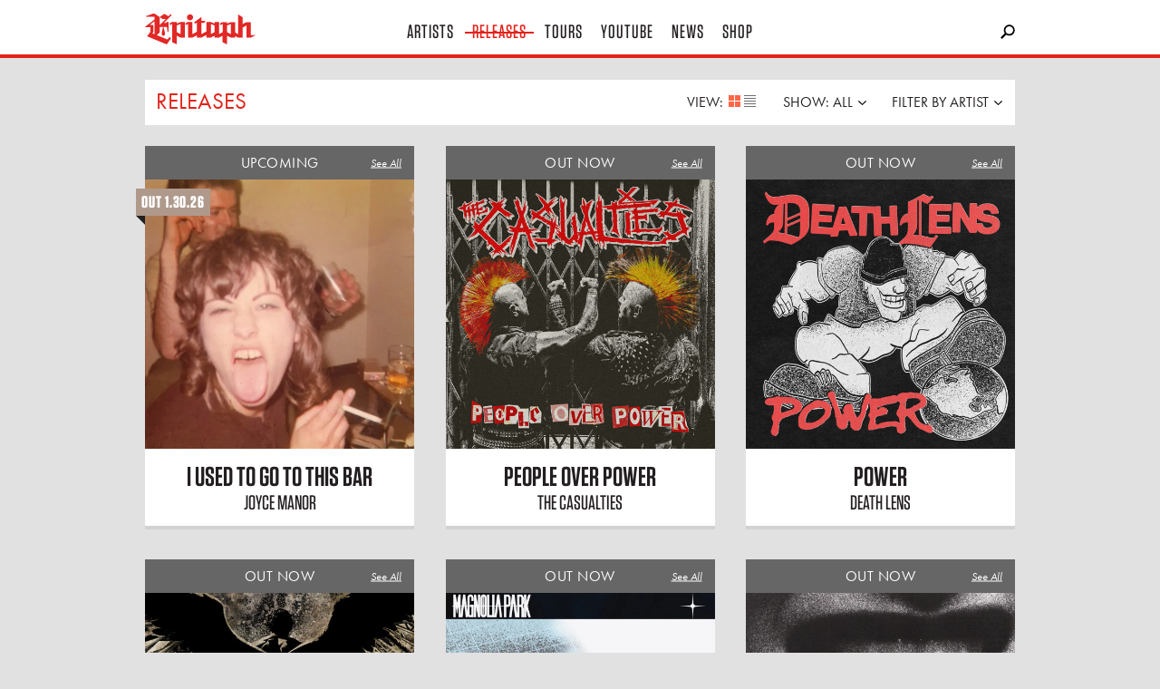

--- FILE ---
content_type: text/html; charset=utf-8
request_url: https://www.epitaph.com/releases?artist=362&when=1981
body_size: 12109
content:



<!DOCTYPE html>
<!--[if lt IE 7 ]> <html class="ie ie6 no-js" lang="en"> <![endif]-->
<!--[if IE 7 ]>    <html class="ie ie7 no-js" lang="en"> <![endif]-->
<!--[if IE 8 ]>    <html class="ie ie8 no-js" lang="en"> <![endif]-->
<!--[if IE 9 ]>    <html class="ie ie9 no-js" lang="en"> <![endif]-->
<!--[if gt IE 9]><!--><html class="no-js" lang="en"><!--<![endif]-->
  <head>
    <meta http-equiv="X-UA-Compatible" content="IE=edge">
    <meta charset="utf-8">
    <meta name="viewport" content="width=device-width,initial-scale=1.0,minimum-scale=1.0,maximum-scale=1.0,user-scalable=no">
    <title>Releases | Epitaph Records</title>
    <meta name="description" content="Full catalog of all Epitaph albums">
    <meta name="author" content="Epitaph Records">
    <meta name="google-site-verification" content="fZanh5dniF9nuBYo7e-8CcGTOFcgYVwk0IKePJgwgic">
    
    <meta property="fb:app_id" content="100512978669">
    <meta property="og:site_name" content="Epitaph Records">
    <meta property="og:type" content="article">
    <meta property="og:title" content="Releases">
    <meta property="og:description" content="Full catalog of all Epitaph albums">
    <meta property="og:url" content="/releases">
    
    <meta property="og:image" content="/static/images/logo-open-graph.a2d3543bb976.png"><!-- Recommended: 1200x630 -->
    

    
  
    <link rel="icon" href="/static/images/favicon.c7d5c2c10169.png">
    <link rel="shortcut icon" href="/static/images/favicon.c7d5c2c10169.png">
    <link rel="apple-touch-icon" href="/static/images/icon-60x60.f0d30c7fc093.png">
    <link rel="apple-touch-icon" sizes="76x76" href="/static/images/icon-76x76.55c907271231.png">
    <link rel="apple-touch-icon" sizes="120x120" href="/static/images/icon-120x120.530348a27a52.png">
    <link rel="apple-touch-icon" sizes="152x152" href="/static/images/icon-152x152.1673daf8fc85.png">

    <script type="text/javascript" src="//use.typekit.net/ebw7gwc.js"></script>
    <script type="text/javascript">try{Typekit.load();}catch(e){}</script>
    
    <link rel="stylesheet" type="text/css" href="//cloud.typography.com/7292272/6958612/css/fonts.css" />
    
    <link rel="stylesheet" href="/static/build/epitaph.b54e0a65ea8b.css">

    <!-- <script src="/static/build/modernizr.d5ecffd16a79.js"></script> -->
    <!--[if IE]>
        <script src="https://polyfill.io/v3/polyfill.min.js"></script>
    <!-->

    <script type="text/javascript">
      window.epitaphProxyData = {
        'STATIC_URL': '/static/',
        'ALGOLIA_API_KEY_SEARCH': '9f53f04364a8557394c126dbec6a516f',
        'ALGOLIA_APPLICATION_ID': '7PVRRTFUCV',
        'urls': {
          'apiMailingList': "/api/v1/epitaph/mailing-list/"
        }
      };

    </script>

    <!-- SET DEFAULT GOOGLE CONSENT TO DENY -->
    <script>
      window.dataLayer = window.dataLayer ||[];
      function gtag(){dataLayer.push(arguments);}
      gtag('consent','default',{'ad_storage':'denied', 'analytics_storage':'denied', 'ad_user_data':'denied', 'ad_personalization':'denied', 'personalization_storage':'denied',
        'functionality_storage':'granted', 'security_storage':'granted', 'wait_for_update': 500
      });
      gtag("set", "ads_data_redaction", true);
    </script>

    <!-- Osano Consent Tracking -->
    <script src="https://cmp.osano.com/169srqSz9NIkICa0/f9f5fa77-36f7-45a9-a367-2732ef00fbae/osano.js"></script>

    <!-- Google Tag Manager -->
    <script>(function(w,d,s,l,i){w[l]=w[l]||[];w[l].push({'gtm.start':
    new Date().getTime(),event:'gtm.js'});var f=d.getElementsByTagName(s)[0],
    j=d.createElement(s),dl=l!='dataLayer'?'&l='+l:'';j.async=true;j.src=
    'https://www.googletagmanager.com/gtm.js?id='+i+dl;f.parentNode.insertBefore(j,f);
    })(window,document,'script','dataLayer','GTM-NLP3R5G');</script>
    <!-- End Google Tag Manager -->
    
  </head>
  <body class="page-releases">
    <div class="header js-sticky-header">
      <div class="_header-wrapper">
        <div class="_header-content">
          <a href="/" class="_logo"><span>Epitaph</span></a>

          <div class="nav -desktop">
            <a href="/artists" class="_item -artists">&nbsp;&nbsp;Artists&nbsp;&nbsp;</a>
            <a href="/releases" class="_item -releases">&nbsp;&nbsp;Releases&nbsp;&nbsp;</a>
            <a href="/tours" class="_item -tours">&nbsp;&nbsp;Tours&nbsp;&nbsp;</a>
            <a href="https://www.youtube.com/epitaph" target="_blank" class="_item -youtube">&nbsp;&nbsp;YouTube&nbsp;&nbsp;</a>
            <a href="/news" class="_item -news">&nbsp;&nbsp;News&nbsp;&nbsp;</a>
            <a href="https://epitaph.ffm.to/store" target="_blank" class="_item -store">&nbsp;&nbsp;Shop&nbsp;&nbsp;</a>
          </div>

          <div class="search elder js-search-input">
            <form action="/search/" method="get">
              <input type="submit" value="">
              <input type="text" name="q" id="epitaph-search" class="_input">
            </form>
          </div>

          <div id="searchBox" class="algolia-search"></div>

          <div class="mobile-top-ui">
            <a href="" class="hamburger js-toggle-mobile-nav">Hamburger</a>
          </div>
        </div>
      </div>

      <div class="drawer -artist-submenu">
        <div class="_drawer-content">
          <div class="container">
            <ul class="_col">

  <li class="_item"><a href="/artists/a-day-to-remember">A Day To Remember</a></li>

  <li class="_item"><a href="/artists/adult-mom">Adult Mom</a></li>

  <li class="_item"><a href="/artists/alkaline-trio">Alkaline Trio</a></li>

  <li class="_item"><a href="/artists/architects">Architects</a></li>

  <li class="_item"><a href="/artists/bad-religion">Bad Religion</a></li>

  <li class="_item"><a href="/artists/bad-suns">Bad Suns</a></li>

  <li class="_item"><a href="/artists/bring-me-the-horizon">Bring Me The Horizon</a></li>

  <li class="_item"><a href="/artists/Converge">Converge</a></li>

  <li class="_item"><a href="/artists/death-lens">Death Lens</a></li>

  <li class="_item"><a href="/artists/descendents">Descendents</a></li>

  <li class="_item"><a href="/artists/dolo-tonight">Dolo Tonight</a></li>

  <li class="_item"><a href="/artists/doom-regulator">DOOM REGULATOR</a></li>

  <li class="_item"><a href="/artists/drain">DRAIN</a></li>

  <li class="_item"><a href="/artists/dropkick-murphys">Dropkick Murphys</a></li>

  <li class="_item"><a href="/artists/every-time-i-die">Every Time I Die</a></li>

  <li class="_item"><a href="/artists/fake-names">Fake Names</a></li>

</ul> 

<ul class="_col">

  <li class="_item"><a href="/artists/falling-in-reverse">Falling In Reverse</a></li>

  <li class="_item"><a href="/artists/grade-2">Grade 2</a></li>

  <li class="_item"><a href="/artists/greer">Greer</a></li>

  <li class="_item"><a href="/artists/guccihighwaters">guccihighwaters</a></li>

  <li class="_item"><a href="/artists/hunny">HUNNY</a></li>

  <li class="_item"><a href="/artists/jakobs-castle">Jakobs Castle</a></li>

  <li class="_item"><a href="/artists/joyce-manor">Joyce Manor</a></li>

  <li class="_item"><a href="/artists/la-dispute">La Dispute</a></li>

  <li class="_item"><a href="/artists/late-night-drive-home">late night drive home</a></li>

  <li class="_item"><a href="/artists/magnolia-park">Magnolia Park</a></li>

  <li class="_item"><a href="/artists/mamalarky">Mamalarky</a></li>

  <li class="_item"><a href="/artists/mannequin-pussy">Mannequin Pussy</a></li>

  <li class="_item"><a href="/artists/millencolin">Millencolin</a></li>

  <li class="_item"><a href="/artists/motion-city-soundtrack">Motion City Soundtrack</a></li>

  <li class="_item"><a href="/artists/nascar-aloe">Nascar Aloe</a></li>

  <li class="_item"><a href="/artists/nevertel">Nevertel</a></li>

</ul> 

<ul class="_col">

  <li class="_item"><a href="/artists/parkway-drive">Parkway Drive</a></li>

  <li class="_item"><a href="/artists/pennywise">Pennywise</a></li>

  <li class="_item"><a href="/artists/pianos-become-the-teeth">Pianos Become The Teeth</a></li>

  <li class="_item"><a href="/artists/pool-kids">Pool Kids</a></li>

  <li class="_item"><a href="/artists/poptropicaslutz">poptropicaslutz!</a></li>

  <li class="_item"><a href="/artists/propagandhi">Propagandhi</a></li>

  <li class="_item"><a href="/artists/quicksand">Quicksand</a></li>

  <li class="_item"><a href="/artists/rancid">Rancid</a></li>

  <li class="_item"><a href="/artists/rat-boy">RAT BOY</a></li>

  <li class="_item"><a href="/artists/refused">Refused</a></li>

  <li class="_item"><a href="/artists/remo-drive">Remo Drive</a></li>

  <li class="_item"><a href="/artists/roe-kapara">Roe Kapara</a></li>

  <li class="_item"><a href="/artists/royale-lynn">Royale Lynn</a></li>

  <li class="_item"><a href="/artists/sleep-theory">Sleep Theory</a></li>

  <li class="_item"><a href="/artists/social-distortion">Social Distortion</a></li>

  <li class="_item"><a href="/artists/soul-glo">Soul Glo</a></li>

</ul> 

<ul class="_col">

  <li class="_item"><a href="/artists/split-chain">Split Chain</a></li>

  <li class="_item"><a href="/artists/teenage-wrist">Teenage Wrist</a></li>

  <li class="_item"><a href="/artists/the-blood-brothers">The Blood Brothers</a></li>

  <li class="_item"><a href="/artists/the-bobby-lees">The Bobby Lees</a></li>

  <li class="_item"><a href="/artists/the-calamatix">The Calamatix</a></li>

  <li class="_item"><a href="/artists/the-casualties">The Casualties</a></li>

  <li class="_item"><a href="/artists/the-ghost-inside">The Ghost Inside</a></li>

  <li class="_item"><a href="/artists/the-interrupters">The Interrupters</a></li>

  <li class="_item"><a href="/artists/the-lawrence-arms">The Lawrence Arms</a></li>

  <li class="_item"><a href="/artists/the-linda-lindas">The Linda Lindas</a></li>

  <li class="_item"><a href="/artists/the-menzingers">The Menzingers</a></li>

  <li class="_item"><a href="/artists/the-offspring">The Offspring</a></li>

  <li class="_item"><a href="/artists/the-world-is-a-beautiful-place-i-am-no-longer-afra">The World is a Beautiful Place &amp; I am No Longer Afraid to Die</a></li>

  <li class="_item"><a href="/artists/thrice">Thrice</a></li>

  <li class="_item"><a href="/artists/too-close-to-touch">Too Close To Touch</a></li>

  <li class="_item"><a href="/artists/the-weakerthans">The Weakerthans</a></li>

  <li class="_item"><a href="/artists" class="all-button">See All Artists</a></li> 
</ul> 
          </div>
        </div>
      </div>

      <div class="drawer -search" id="quick-search-container">
        <div class="_drawer-content">
          <div id="quick-search-results" class="container">
          
            <div class="_col">
              <h6 class="_header">News</h6>
              <div class="news-quick-results"></div>
            </div>

            <div class="_col">
              <h6 class="_header">Videos</h6>
              <div class="video-quick-results"></div>
            </div>

            <div class="_col">
              <h6 class="_header">Releases</h6>
              <div class="release-quick-results"></div>
            </div>

            <div class="_col">
              <h6 class="_header">Artists</h6>
              <div class="artist-quick-results"></div>
            </div>

            <div class="_col">
              <h6 class="_header">Top Hits</h6>
              <div class="topHits-quick-results"></div>
            </div>
          </div>
        </div>
        <div id="quick-search-stats" class="container">
        </div>        
      </div>

      <div class="drawer -search js-search-results"></div>
      <div class="searchstats -search js-search-stats"></div>
    </div>

    <div class="nav -mobile">
      <a href="/artists" class="_item -artists">&nbsp;&nbsp;Artists&nbsp;&nbsp;</a>
      <a href="/releases" class="_item -releases">&nbsp;&nbsp;Releases&nbsp;&nbsp;</a>
      <a href="/tours" class="_item -tours">&nbsp;&nbsp;Tours&nbsp;&nbsp;</a>
      <a href="https://www.youtube.com/epitaph" target="_blank" class="_item -youtube">&nbsp;&nbsp;YouTube&nbsp;&nbsp;</a>
      <a href="/news" class="_item -news">&nbsp;&nbsp;News&nbsp;&nbsp;</a>
      <a href="https://epitaph.ffm.to/store" target="_blank" class="_item -store">&nbsp;&nbsp;Shop&nbsp;&nbsp;</a>
    </div>

    

    
    <div class="layout-box-grid  layout-releases-grid">
      <header class="page-headline">
        <div class="_page-headline-inner">
          <h1 class="_page-head">Releases</h1>
          <div class="_menus">
            <menu class="_menu -view">
              <h3 class="_menu-header">View:</h3>
              <ul>
                <li><a href="/releases?view=grid" title="Grid" class="on"><span class="icon -grid">Grid</span></a></li>
                <li><a href="/releases?view=list" title="List"><span class="icon -list">List</span></a></li>
              </ul>
            </menu>

            <menu class="_menu -drop">
              <a href="#" class="_menu-header">Show: <span class="_menu-selection">All</span> <span class="icon -pull-down"></span></a>
              <ul class="_menu-options _filter-list">
                
                <li><a href="/releases" class="-selected">All</a></li>
                
                <li><a href="/releases?when=Upcoming">Upcoming</a></li>
                
                <li><a href="/releases?when=New">New</a></li>
                
                <li><a href="/releases?when=2026">2026</a></li>
                
                <li><a href="/releases?when=2025">2025</a></li>
                
                <li><a href="/releases?when=2024">2024</a></li>
                
                <li><a href="/releases?when=2023">2023</a></li>
                
                <li><a href="/releases?when=2022">2022</a></li>
                
                <li><a href="/releases?when=2021">2021</a></li>
                
                <li><a href="/releases?when=2020">2020</a></li>
                
                <li><a href="/releases?when=2019">2019</a></li>
                
                <li><a href="/releases?when=2018">2018</a></li>
                
                <li><a href="/releases?when=2017">2017</a></li>
                
                <li><a href="/releases?when=2016">2016</a></li>
                
                <li><a href="/releases?when=2015">2015</a></li>
                
                <li><a href="/releases?when=2014">2014</a></li>
                
                <li><a href="/releases?when=2013">2013</a></li>
                
                <li><a href="/releases?when=2012">2012</a></li>
                
                <li><a href="/releases?when=2011">2011</a></li>
                
                <li><a href="/releases?when=2010">2010</a></li>
                
                <li><a href="/releases?when=2009">2009</a></li>
                
                <li><a href="/releases?when=2008">2008</a></li>
                
                <li><a href="/releases?when=2007">2007</a></li>
                
                <li><a href="/releases?when=2006">2006</a></li>
                
                <li><a href="/releases?when=2005">2005</a></li>
                
                <li><a href="/releases?when=2004">2004</a></li>
                
                <li><a href="/releases?when=2003">2003</a></li>
                
                <li><a href="/releases?when=2002">2002</a></li>
                
                <li><a href="/releases?when=2001">2001</a></li>
                
                <li><a href="/releases?when=2000">2000</a></li>
                
                <li><a href="/releases?when=1999">1999</a></li>
                
                <li><a href="/releases?when=1998">1998</a></li>
                
                <li><a href="/releases?when=1997">1997</a></li>
                
                <li><a href="/releases?when=1996">1996</a></li>
                
                <li><a href="/releases?when=1995">1995</a></li>
                
                <li><a href="/releases?when=1994">1994</a></li>
                
                <li><a href="/releases?when=1993">1993</a></li>
                
                <li><a href="/releases?when=1992">1992</a></li>
                
                <li><a href="/releases?when=1991">1991</a></li>
                
                <li><a href="/releases?when=1989">1989</a></li>
                
                <li><a href="/releases?when=1986">1986</a></li>
                
                <li><a href="/releases?when=1985">1985</a></li>
                
                <li><a href="/releases?when=1984">1984</a></li>
                
                <li><a href="/releases?when=1983">1983</a></li>
                
                <li><a href="/releases?when=1981">1981</a></li>
                
              </ul>
            </menu>

            

<menu class="_menu -drop -searchable js-artist-filter">
  <a href="#" class="_menu-header">Filter By Artist <span class="icon -pull-down"></span></a>
  <div class="_menu-options">
    <div class="_search"><input type="search" placeholder="Search"></div>
    
    <ul class="_filter-list">
      
      
      <li><a href="/releases?artist=269">A Day To Remember</a></li>
      
      
      
      <li><a href="/releases?artist=312">Adult Mom</a></li>
      
      
      
      <li><a href="/releases?artist=211">Alkaline Trio</a></li>
      
      
      
      <li><a href="/releases?artist=248">Architects</a></li>
      
      
      
      <li><a href="/releases?artist=1">Bad Religion</a></li>
      
      
      
      <li><a href="/releases?artist=291">Bad Suns</a></li>
      
      
      
      <li><a href="/releases?artist=219">Bring Me The Horizon</a></li>
      
      
      
      <li><a href="/releases?artist=148">Converge</a></li>
      
      
      
      <li><a href="/releases?artist=405">Death Lens</a></li>
      
      
      
      <li><a href="/releases?artist=260">Desaparecidos</a></li>
      
      
      
      <li><a href="/releases?artist=360">Dolo Tonight</a></li>
      
      
      
      <li><a href="/releases?artist=368">DOOM REGULATOR</a></li>
      
      
      
      <li><a href="/releases?artist=354">DRAIN</a></li>
      
      
      
      <li><a href="/releases?artist=25">Dropkick Murphys</a></li>
      
      
      
      <li><a href="/releases?artist=181">Escape The Fate</a></li>
      
      
      
      <li><a href="/releases?artist=226">Every Time I Die</a></li>
      
      
      
      <li><a href="/releases?artist=305">Fake Names</a></li>
      
      
      
      <li><a href="/releases?artist=212">Falling In Reverse</a></li>
      
      
      
      <li><a href="/releases?artist=296">Grade 2</a></li>
      
      
      
      <li><a href="/releases?artist=300">Greer</a></li>
      
      
      
      <li><a href="/releases?artist=298">guccihighwaters</a></li>
      
      
      
      <li><a href="/releases?artist=286">HUNNY</a></li>
      
      
      
      <li><a href="/releases?artist=369">Jakobs Castle</a></li>
      
      
      
      <li><a href="/releases?artist=37">Joe Strummer And The Mescaleros</a></li>
      
      
      
      <li><a href="/releases?artist=133">Joyce Manor</a></li>
      
      
      
      <li><a href="/releases?artist=289">La Dispute</a></li>
      
      
      
      <li><a href="/releases?artist=406">late night drive home</a></li>
      
      
      
      <li><a href="/releases?artist=356">Magnolia Park</a></li>
      
      
      
      <li><a href="/releases?artist=411">Mamalarky</a></li>
      
      
      
      <li><a href="/releases?artist=292">Mannequin Pussy</a></li>
      
      
      
      <li><a href="/releases?artist=128">Matchbook Romance</a></li>
      
      
      
      <li><a href="/releases?artist=48">Millencolin</a></li>
      
      
      
      <li><a href="/releases?artist=132">Motion City Soundtrack</a></li>
      
      
      
      <li><a href="/releases?artist=299">Nascar Aloe</a></li>
      
      
      
      <li><a href="/releases?artist=408">Nevertel</a></li>
      
      
      
      <li><a href="/releases?artist=207">Operation Ivy</a></li>
      
      
      
      <li><a href="/releases?artist=191">Parkway Drive</a></li>
      
      
      
      <li><a href="/releases?artist=57">Pennywise</a></li>
      
      
      
      <li><a href="/releases?artist=252">Pianos Become The Teeth</a></li>
      
      
      
      <li><a href="/releases?artist=413">Pool Kids</a></li>
      
      
      
      <li><a href="/releases?artist=358">poptropicaslutz!</a></li>
      
      
      
      <li><a href="/releases?artist=240">Propagandhi</a></li>
      
      
      
      <li><a href="/releases?artist=279">Quicksand</a></li>
      
      
      
      <li><a href="/releases?artist=63">Rancid</a></li>
      
      
      
      <li><a href="/releases?artist=290">RAT BOY</a></li>
      
      
      
      <li><a href="/releases?artist=66">Refused</a></li>
      
      
      
      <li><a href="/releases?artist=282">Remo Drive</a></li>
      
      
      
      <li><a href="/releases?artist=367">Roe Kapara</a></li>
      
      
      
      <li><a href="/releases?artist=407">Royale Lynn</a></li>
      
      
      
      <li><a href="/releases?artist=371">Sleep Theory</a></li>
      
      
      
      <li><a href="/releases?artist=237">Social Distortion</a></li>
      
      
      
      <li><a href="/releases?artist=350">Soul Glo</a></li>
      
      
      
      <li><a href="/releases?artist=410">Split Chain</a></li>
      
      
      
      <li><a href="/releases?artist=280">Teenage Wrist</a></li>
      
      
      
      <li><a href="/releases?artist=233">The Blood Brothers</a></li>
      
      
      
      <li><a href="/releases?artist=414">The Bobby Lees</a></li>
      
      
      
      <li><a href="/releases?artist=409">The Calamatix</a></li>
      
      
      
      <li><a href="/releases?artist=415">The Casualties</a></li>
      
      
      
      <li><a href="/releases?artist=264">The Garden</a></li>
      
      
      
      <li><a href="/releases?artist=227">The Ghost Inside</a></li>
      
      
      
      <li><a href="/releases?artist=284">The Interrupters</a></li>
      
      
      
      <li><a href="/releases?artist=247">The Lawrence Arms</a></li>
      
      
      
      <li><a href="/releases?artist=349">The Linda Lindas</a></li>
      
      
      
      <li><a href="/releases?artist=213">The Menzingers</a></li>
      
      
      
      <li><a href="/releases?artist=262">The World is a Beautiful Place &amp; I am No Longer Afraid to Die</a></li>
      
      
      
      <li><a href="/releases?artist=285">Thrice</a></li>
      
      
      
      <li><a href="/releases?artist=256">Too Close To Touch</a></li>
      
      
      
      <li><a href="/releases?artist=119">Transplants</a></li>
      
      
      
      <li><a href="/releases?artist=138">The Weakerthans</a></li>
      
      
      
      <li><a href="/releases?artist=239">Weezer</a></li>
      
      
    </ul>
  </div>
</menu>

          </div>
        </div>
      </header>

      
        
              <div class="boxes">
        
        
        


<div class="box -release -no-overflow" itemprop="album" itemscope itemtype="http://schema.org/MusicAlbum">
  <meta itemprop="url" content="/artists/joyce-manor/release/i-used-to-go-to-this-bar">
  <meta itemprop="thumbnailUrl" content="https://res.cloudinary.com/epitaph/image/upload/f_auto,h_925,q_auto,w_925/v1/epitaph/releases/JoyceManor_IUsedToGoToThisBar_3kpx">
  <meta itemprop="datePublished" content="2026-01-30">
  
  <div class="_headline">
    <h2 class="_head">Upcoming</h2>
    
    <a href="/releases" class="all">See All</a>
    
  </div>
  
  <div class="_image">
    <div class="_flag">Out 1.30.26</div>
    <img src="https://res.cloudinary.com/epitaph/image/upload/c_fill,f_auto,h_540,q_auto,w_540/v1/epitaph/releases/JoyceManor_IUsedToGoToThisBar_3kpx" alt="Joyce Manor - I Used To Go To This Bar" data-src="https://res.cloudinary.com/epitaph/image/upload/c_fill,f_auto,h_540,q_auto,w_540/v1/epitaph/releases/JoyceManor_IUsedToGoToThisBar_3kpx" width="100%" class="js-lazy-load">

    <div class="_overlay js-touch-hover">
      <div class="_links">
        
        <a class="_zoom" href="https://res.cloudinary.com/epitaph/image/upload/v1/epitaph/releases/JoyceManor_IUsedToGoToThisBar_3kpx" target="_blank"><span class="icon -zoom"></span></a>
        
        <a class="_info" href="/artists/joyce-manor/release/i-used-to-go-to-this-bar"><span class="icon -info"></span></a>
      </div>
    </div>
  </div>
  <div class="_details">
    <h3 class="_head"><a href="/artists/joyce-manor/release/i-used-to-go-to-this-bar" itemprop="url"><span itemprop="name">I Used To Go To This Bar</span></a></h3>
    <h4 class="_subhead" itemprop="byArtist" itemscope  itemtype="http://schema.org/MusicGroup"><a href="/artists/joyce-manor" itemprop="url"><span itemprop="name">Joyce Manor</span></a></h4>
  </div>
</div>

        
        
        


<div class="box -release -no-overflow" itemprop="album" itemscope itemtype="http://schema.org/MusicAlbum">
  <meta itemprop="url" content="/artists/the-casualties/release/people-over-power">
  <meta itemprop="thumbnailUrl" content="https://res.cloudinary.com/epitaph/image/upload/f_auto,h_925,q_auto,w_925/v1/epitaph/releases/The_Casualties_-_People_Over_Power_1">
  <meta itemprop="datePublished" content="2026-01-14">
  
  <div class="_headline">
    <h2 class="_head">Out Now</h2>
    
    <a href="/releases" class="all">See All</a>
    
  </div>
  
  <div class="_image">
    
    <img src="https://res.cloudinary.com/epitaph/image/upload/c_fill,f_auto,h_540,q_auto,w_540/v1/epitaph/releases/The_Casualties_-_People_Over_Power_1" alt="The Casualties - People Over Power" data-src="https://res.cloudinary.com/epitaph/image/upload/c_fill,f_auto,h_540,q_auto,w_540/v1/epitaph/releases/The_Casualties_-_People_Over_Power_1" width="100%" class="js-lazy-load">

    <div class="_overlay js-touch-hover">
      <div class="_links">
        
        <a class="_zoom" href="https://res.cloudinary.com/epitaph/image/upload/v1/epitaph/releases/The_Casualties_-_People_Over_Power_1" target="_blank"><span class="icon -zoom"></span></a>
        
        <a class="_info" href="/artists/the-casualties/release/people-over-power"><span class="icon -info"></span></a>
      </div>
    </div>
  </div>
  <div class="_details">
    <h3 class="_head"><a href="/artists/the-casualties/release/people-over-power" itemprop="url"><span itemprop="name">People Over Power</span></a></h3>
    <h4 class="_subhead" itemprop="byArtist" itemscope  itemtype="http://schema.org/MusicGroup"><a href="/artists/the-casualties" itemprop="url"><span itemprop="name">The Casualties</span></a></h4>
  </div>
</div>

        
        
        


<div class="box -release -no-overflow" itemprop="album" itemscope itemtype="http://schema.org/MusicAlbum">
  <meta itemprop="url" content="/artists/death-lens/release/power">
  <meta itemprop="thumbnailUrl" content="https://res.cloudinary.com/epitaph/image/upload/f_auto,h_925,q_auto,w_925/v1/epitaph/releases/DeathLens_Power_3kpx">
  <meta itemprop="datePublished" content="2025-12-02">
  
  <div class="_headline">
    <h2 class="_head">Out Now</h2>
    
    <a href="/releases" class="all">See All</a>
    
  </div>
  
  <div class="_image">
    
    <img src="https://res.cloudinary.com/epitaph/image/upload/c_fill,f_auto,h_540,q_auto,w_540/v1/epitaph/releases/DeathLens_Power_3kpx" alt="Death Lens - Power" data-src="https://res.cloudinary.com/epitaph/image/upload/c_fill,f_auto,h_540,q_auto,w_540/v1/epitaph/releases/DeathLens_Power_3kpx" width="100%" class="js-lazy-load">

    <div class="_overlay js-touch-hover">
      <div class="_links">
        
        <a class="_zoom" href="https://res.cloudinary.com/epitaph/image/upload/v1/epitaph/releases/DeathLens_Power_3kpx" target="_blank"><span class="icon -zoom"></span></a>
        
        <a class="_info" href="/artists/death-lens/release/power"><span class="icon -info"></span></a>
      </div>
    </div>
  </div>
  <div class="_details">
    <h3 class="_head"><a href="/artists/death-lens/release/power" itemprop="url"><span itemprop="name">Power</span></a></h3>
    <h4 class="_subhead" itemprop="byArtist" itemscope  itemtype="http://schema.org/MusicGroup"><a href="/artists/death-lens" itemprop="url"><span itemprop="name">Death Lens</span></a></h4>
  </div>
</div>

        
        
        


<div class="box -release -no-overflow" itemprop="album" itemscope itemtype="http://schema.org/MusicAlbum">
  <meta itemprop="url" content="/artists/Converge/release/love-is-not-enough">
  <meta itemprop="thumbnailUrl" content="https://res.cloudinary.com/epitaph/image/upload/f_auto,h_925,q_auto,w_925/v1/epitaph/releases/88135_Converge__LoveIsNotEnough">
  <meta itemprop="datePublished" content="2025-11-19">
  
  <div class="_headline">
    <h2 class="_head">Out Now</h2>
    
    <a href="/releases" class="all">See All</a>
    
  </div>
  
  <div class="_image">
    
    <img src="https://res.cloudinary.com/epitaph/image/upload/c_fill,f_auto,h_540,q_auto,w_540/v1/epitaph/releases/88135_Converge__LoveIsNotEnough" alt="Converge - Love Is Not Enough" data-src="https://res.cloudinary.com/epitaph/image/upload/c_fill,f_auto,h_540,q_auto,w_540/v1/epitaph/releases/88135_Converge__LoveIsNotEnough" width="100%" class="js-lazy-load">

    <div class="_overlay js-touch-hover">
      <div class="_links">
        
        <a class="_zoom" href="https://res.cloudinary.com/epitaph/image/upload/v1/epitaph/releases/88135_Converge__LoveIsNotEnough" target="_blank"><span class="icon -zoom"></span></a>
        
        <a class="_info" href="/artists/Converge/release/love-is-not-enough"><span class="icon -info"></span></a>
      </div>
    </div>
  </div>
  <div class="_details">
    <h3 class="_head"><a href="/artists/Converge/release/love-is-not-enough" itemprop="url"><span itemprop="name">Love Is Not Enough</span></a></h3>
    <h4 class="_subhead" itemprop="byArtist" itemscope  itemtype="http://schema.org/MusicGroup"><a href="/artists/Converge" itemprop="url"><span itemprop="name">Converge</span></a></h4>
  </div>
</div>

        
        
        


<div class="box -release -no-overflow" itemprop="album" itemscope itemtype="http://schema.org/MusicAlbum">
  <meta itemprop="url" content="/artists/magnolia-park/release/chasing-shadows">
  <meta itemprop="thumbnailUrl" content="https://res.cloudinary.com/epitaph/image/upload/f_auto,h_925,q_auto,w_925/v1/epitaph/releases/88090_MagnoliaPark_ChasingShadows_3kpx">
  <meta itemprop="datePublished" content="2025-11-18">
  
  <div class="_headline">
    <h2 class="_head">Out Now</h2>
    
    <a href="/releases" class="all">See All</a>
    
  </div>
  
  <div class="_image">
    
    <img src="https://res.cloudinary.com/epitaph/image/upload/c_fill,f_auto,h_540,q_auto,w_540/v1/epitaph/releases/88090_MagnoliaPark_ChasingShadows_3kpx" alt="Magnolia Park - Chasing Shadows" data-src="https://res.cloudinary.com/epitaph/image/upload/c_fill,f_auto,h_540,q_auto,w_540/v1/epitaph/releases/88090_MagnoliaPark_ChasingShadows_3kpx" width="100%" class="js-lazy-load">

    <div class="_overlay js-touch-hover">
      <div class="_links">
        
        <a class="_zoom" href="https://res.cloudinary.com/epitaph/image/upload/v1/epitaph/releases/88090_MagnoliaPark_ChasingShadows_3kpx" target="_blank"><span class="icon -zoom"></span></a>
        
        <a class="_info" href="/artists/magnolia-park/release/chasing-shadows"><span class="icon -info"></span></a>
      </div>
    </div>
  </div>
  <div class="_details">
    <h3 class="_head"><a href="/artists/magnolia-park/release/chasing-shadows" itemprop="url"><span itemprop="name">Chasing Shadows</span></a></h3>
    <h4 class="_subhead" itemprop="byArtist" itemscope  itemtype="http://schema.org/MusicGroup"><a href="/artists/magnolia-park" itemprop="url"><span itemprop="name">Magnolia Park</span></a></h4>
  </div>
</div>

        
        
        


<div class="box -release -no-overflow" itemprop="album" itemscope itemtype="http://schema.org/MusicAlbum">
  <meta itemprop="url" content="/artists/grade-2/release/cut-throat">
  <meta itemprop="thumbnailUrl" content="https://res.cloudinary.com/epitaph/image/upload/f_auto,h_925,q_auto,w_925/v1/epitaph/releases/Grade2_CutThroat_3kpx">
  <meta itemprop="datePublished" content="2025-11-12">
  
  <div class="_headline">
    <h2 class="_head">Out Now</h2>
    
    <a href="/releases" class="all">See All</a>
    
  </div>
  
  <div class="_image">
    
    <img src="https://res.cloudinary.com/epitaph/image/upload/c_fill,f_auto,h_540,q_auto,w_540/v1/epitaph/releases/Grade2_CutThroat_3kpx" alt="Grade 2 - Cut Throat" data-src="https://res.cloudinary.com/epitaph/image/upload/c_fill,f_auto,h_540,q_auto,w_540/v1/epitaph/releases/Grade2_CutThroat_3kpx" width="100%" class="js-lazy-load">

    <div class="_overlay js-touch-hover">
      <div class="_links">
        
        <a class="_zoom" href="https://res.cloudinary.com/epitaph/image/upload/v1/epitaph/releases/Grade2_CutThroat_3kpx" target="_blank"><span class="icon -zoom"></span></a>
        
        <a class="_info" href="/artists/grade-2/release/cut-throat"><span class="icon -info"></span></a>
      </div>
    </div>
  </div>
  <div class="_details">
    <h3 class="_head"><a href="/artists/grade-2/release/cut-throat" itemprop="url"><span itemprop="name">Cut Throat</span></a></h3>
    <h4 class="_subhead" itemprop="byArtist" itemscope  itemtype="http://schema.org/MusicGroup"><a href="/artists/grade-2" itemprop="url"><span itemprop="name">Grade 2</span></a></h4>
  </div>
</div>

        
        
        


<div class="box -release -no-overflow" itemprop="album" itemscope itemtype="http://schema.org/MusicAlbum">
  <meta itemprop="url" content="/artists/drain/release/is-your-friend">
  <meta itemprop="thumbnailUrl" content="https://res.cloudinary.com/epitaph/image/upload/f_auto,h_925,q_auto,w_925/v1/epitaph/releases/88120_DRAIN_IsYourFriend_3kpx-min">
  <meta itemprop="datePublished" content="2025-11-07">
  
  <div class="_headline">
    <h2 class="_head">Out Now</h2>
    
    <a href="/releases" class="all">See All</a>
    
  </div>
  
  <div class="_image">
    
    <img src="https://res.cloudinary.com/epitaph/image/upload/c_fill,f_auto,h_540,q_auto,w_540/v1/epitaph/releases/88120_DRAIN_IsYourFriend_3kpx-min" alt="DRAIN - ...IS YOUR FRIEND" data-src="https://res.cloudinary.com/epitaph/image/upload/c_fill,f_auto,h_540,q_auto,w_540/v1/epitaph/releases/88120_DRAIN_IsYourFriend_3kpx-min" width="100%" class="js-lazy-load">

    <div class="_overlay js-touch-hover">
      <div class="_links">
        
        <a class="_zoom" href="https://res.cloudinary.com/epitaph/image/upload/v1/epitaph/releases/88120_DRAIN_IsYourFriend_3kpx-min" target="_blank"><span class="icon -zoom"></span></a>
        
        <a class="_info" href="/artists/drain/release/is-your-friend"><span class="icon -info"></span></a>
      </div>
    </div>
  </div>
  <div class="_details">
    <h3 class="_head"><a href="/artists/drain/release/is-your-friend" itemprop="url"><span itemprop="name">...IS YOUR FRIEND</span></a></h3>
    <h4 class="_subhead" itemprop="byArtist" itemscope  itemtype="http://schema.org/MusicGroup"><a href="/artists/drain" itemprop="url"><span itemprop="name">DRAIN</span></a></h4>
  </div>
</div>

        
        
        


<div class="box -release -no-overflow" itemprop="album" itemscope itemtype="http://schema.org/MusicAlbum">
  <meta itemprop="url" content="/artists/magnolia-park/release/shallow-acoustic">
  <meta itemprop="thumbnailUrl" content="https://res.cloudinary.com/epitaph/image/upload/f_auto,h_925,q_auto,w_925/v1/epitaph/releases/MagnoliaPark_ShallowAcoustic_3kpx">
  <meta itemprop="datePublished" content="2025-10-21">
  
  <div class="_headline">
    <h2 class="_head">Out Now</h2>
    
    <a href="/releases" class="all">See All</a>
    
  </div>
  
  <div class="_image">
    
    <img src="https://res.cloudinary.com/epitaph/image/upload/c_fill,f_auto,h_540,q_auto,w_540/v1/epitaph/releases/MagnoliaPark_ShallowAcoustic_3kpx" alt="Magnolia Park - Shallow (Acoustic)" data-src="https://res.cloudinary.com/epitaph/image/upload/c_fill,f_auto,h_540,q_auto,w_540/v1/epitaph/releases/MagnoliaPark_ShallowAcoustic_3kpx" width="100%" class="js-lazy-load">

    <div class="_overlay js-touch-hover">
      <div class="_links">
        
        <a class="_zoom" href="https://res.cloudinary.com/epitaph/image/upload/v1/epitaph/releases/MagnoliaPark_ShallowAcoustic_3kpx" target="_blank"><span class="icon -zoom"></span></a>
        
        <a class="_info" href="/artists/magnolia-park/release/shallow-acoustic"><span class="icon -info"></span></a>
      </div>
    </div>
  </div>
  <div class="_details">
    <h3 class="_head"><a href="/artists/magnolia-park/release/shallow-acoustic" itemprop="url"><span itemprop="name">Shallow (Acoustic)</span></a></h3>
    <h4 class="_subhead" itemprop="byArtist" itemscope  itemtype="http://schema.org/MusicGroup"><a href="/artists/magnolia-park" itemprop="url"><span itemprop="name">Magnolia Park</span></a></h4>
  </div>
</div>

        
        
        


<div class="box -release -no-overflow" itemprop="album" itemscope itemtype="http://schema.org/MusicAlbum">
  <meta itemprop="url" content="/artists/the-bobby-lees/release/napoleon">
  <meta itemprop="thumbnailUrl" content="https://res.cloudinary.com/epitaph/image/upload/f_auto,h_925,q_auto,w_925/v1/epitaph/releases/88157-1_TheBobbyLees_Napoleon_3kpx">
  <meta itemprop="datePublished" content="2025-10-08">
  
  <div class="_headline">
    <h2 class="_head">Out Now</h2>
    
    <a href="/releases" class="all">See All</a>
    
  </div>
  
  <div class="_image">
    
    <img src="https://res.cloudinary.com/epitaph/image/upload/c_fill,f_auto,h_540,q_auto,w_540/v1/epitaph/releases/88157-1_TheBobbyLees_Napoleon_3kpx" alt="The Bobby Lees - Napoleon" data-src="https://res.cloudinary.com/epitaph/image/upload/c_fill,f_auto,h_540,q_auto,w_540/v1/epitaph/releases/88157-1_TheBobbyLees_Napoleon_3kpx" width="100%" class="js-lazy-load">

    <div class="_overlay js-touch-hover">
      <div class="_links">
        
        <a class="_zoom" href="https://res.cloudinary.com/epitaph/image/upload/v1/epitaph/releases/88157-1_TheBobbyLees_Napoleon_3kpx" target="_blank"><span class="icon -zoom"></span></a>
        
        <a class="_info" href="/artists/the-bobby-lees/release/napoleon"><span class="icon -info"></span></a>
      </div>
    </div>
  </div>
  <div class="_details">
    <h3 class="_head"><a href="/artists/the-bobby-lees/release/napoleon" itemprop="url"><span itemprop="name">Napoleon</span></a></h3>
    <h4 class="_subhead" itemprop="byArtist" itemscope  itemtype="http://schema.org/MusicGroup"><a href="/artists/the-bobby-lees" itemprop="url"><span itemprop="name">The Bobby Lees</span></a></h4>
  </div>
</div>

        
        
        


<div class="box -release -no-overflow" itemprop="album" itemscope itemtype="http://schema.org/MusicAlbum">
  <meta itemprop="url" content="/artists/thrice/release/horizonswest">
  <meta itemprop="thumbnailUrl" content="https://res.cloudinary.com/epitaph/image/upload/f_auto,h_925,q_auto,w_925/v1/epitaph/releases/88129_Thrice_HorizonsWest_3kpx">
  <meta itemprop="datePublished" content="2025-10-03">
  
  <div class="_headline">
    <h2 class="_head">Out Now</h2>
    
    <a href="/releases" class="all">See All</a>
    
  </div>
  
  <div class="_image">
    
    <img src="https://res.cloudinary.com/epitaph/image/upload/c_fill,f_auto,h_540,q_auto,w_540/v1/epitaph/releases/88129_Thrice_HorizonsWest_3kpx" alt="Thrice - Horizons/West" data-src="https://res.cloudinary.com/epitaph/image/upload/c_fill,f_auto,h_540,q_auto,w_540/v1/epitaph/releases/88129_Thrice_HorizonsWest_3kpx" width="100%" class="js-lazy-load">

    <div class="_overlay js-touch-hover">
      <div class="_links">
        
        <a class="_zoom" href="https://res.cloudinary.com/epitaph/image/upload/v1/epitaph/releases/88129_Thrice_HorizonsWest_3kpx" target="_blank"><span class="icon -zoom"></span></a>
        
        <a class="_info" href="/artists/thrice/release/horizonswest"><span class="icon -info"></span></a>
      </div>
    </div>
  </div>
  <div class="_details">
    <h3 class="_head"><a href="/artists/thrice/release/horizonswest" itemprop="url"><span itemprop="name">Horizons/West</span></a></h3>
    <h4 class="_subhead" itemprop="byArtist" itemscope  itemtype="http://schema.org/MusicGroup"><a href="/artists/thrice" itemprop="url"><span itemprop="name">Thrice</span></a></h4>
  </div>
</div>

        
        
        


<div class="box -release -no-overflow" itemprop="album" itemscope itemtype="http://schema.org/MusicAlbum">
  <meta itemprop="url" content="/artists/dolo-tonight/release/dvd-rental-store">
  <meta itemprop="thumbnailUrl" content="https://res.cloudinary.com/epitaph/image/upload/f_auto,h_925,q_auto,w_925/v1/epitaph/releases/DoloTonight_DVDRentalStore_3kpx">
  <meta itemprop="datePublished" content="2025-10-03">
  
  <div class="_headline">
    <h2 class="_head">Out Now</h2>
    
    <a href="/releases" class="all">See All</a>
    
  </div>
  
  <div class="_image">
    
    <img src="https://res.cloudinary.com/epitaph/image/upload/c_fill,f_auto,h_540,q_auto,w_540/v1/epitaph/releases/DoloTonight_DVDRentalStore_3kpx" alt="Dolo Tonight - DVD Rental Store" data-src="https://res.cloudinary.com/epitaph/image/upload/c_fill,f_auto,h_540,q_auto,w_540/v1/epitaph/releases/DoloTonight_DVDRentalStore_3kpx" width="100%" class="js-lazy-load">

    <div class="_overlay js-touch-hover">
      <div class="_links">
        
        <a class="_zoom" href="https://res.cloudinary.com/epitaph/image/upload/v1/epitaph/releases/DoloTonight_DVDRentalStore_3kpx" target="_blank"><span class="icon -zoom"></span></a>
        
        <a class="_info" href="/artists/dolo-tonight/release/dvd-rental-store"><span class="icon -info"></span></a>
      </div>
    </div>
  </div>
  <div class="_details">
    <h3 class="_head"><a href="/artists/dolo-tonight/release/dvd-rental-store" itemprop="url"><span itemprop="name">DVD Rental Store</span></a></h3>
    <h4 class="_subhead" itemprop="byArtist" itemscope  itemtype="http://schema.org/MusicGroup"><a href="/artists/dolo-tonight" itemprop="url"><span itemprop="name">Dolo Tonight</span></a></h4>
  </div>
</div>

        
        
        


<div class="box -release -no-overflow" itemprop="album" itemscope itemtype="http://schema.org/MusicAlbum">
  <meta itemprop="url" content="/artists/grade-2/release/hanging-onto-you">
  <meta itemprop="thumbnailUrl" content="https://res.cloudinary.com/epitaph/image/upload/f_auto,h_925,q_auto,w_925/v1/epitaph/releases/80554-0_Grade2_HangingOnToYou_3kpx-min">
  <meta itemprop="datePublished" content="2025-10-01">
  
  <div class="_headline">
    <h2 class="_head">Out Now</h2>
    
    <a href="/releases" class="all">See All</a>
    
  </div>
  
  <div class="_image">
    
    <img src="https://res.cloudinary.com/epitaph/image/upload/c_fill,f_auto,h_540,q_auto,w_540/v1/epitaph/releases/80554-0_Grade2_HangingOnToYou_3kpx-min" alt="Grade 2 - Hanging Onto You" data-src="https://res.cloudinary.com/epitaph/image/upload/c_fill,f_auto,h_540,q_auto,w_540/v1/epitaph/releases/80554-0_Grade2_HangingOnToYou_3kpx-min" width="100%" class="js-lazy-load">

    <div class="_overlay js-touch-hover">
      <div class="_links">
        
        <a class="_zoom" href="https://res.cloudinary.com/epitaph/image/upload/v1/epitaph/releases/80554-0_Grade2_HangingOnToYou_3kpx-min" target="_blank"><span class="icon -zoom"></span></a>
        
        <a class="_info" href="/artists/grade-2/release/hanging-onto-you"><span class="icon -info"></span></a>
      </div>
    </div>
  </div>
  <div class="_details">
    <h3 class="_head"><a href="/artists/grade-2/release/hanging-onto-you" itemprop="url"><span itemprop="name">Hanging Onto You</span></a></h3>
    <h4 class="_subhead" itemprop="byArtist" itemscope  itemtype="http://schema.org/MusicGroup"><a href="/artists/grade-2" itemprop="url"><span itemprop="name">Grade 2</span></a></h4>
  </div>
</div>

        
        
        


<div class="box -release -no-overflow" itemprop="album" itemscope itemtype="http://schema.org/MusicAlbum">
  <meta itemprop="url" content="/artists/hunny/release/spirit">
  <meta itemprop="thumbnailUrl" content="https://res.cloudinary.com/epitaph/image/upload/f_auto,h_925,q_auto,w_925/v1/epitaph/releases/88091_HUNNY_Spirit_3kpx">
  <meta itemprop="datePublished" content="2025-09-26">
  
  <div class="_headline">
    <h2 class="_head">Out Now</h2>
    
    <a href="/releases" class="all">See All</a>
    
  </div>
  
  <div class="_image">
    
    <img src="https://res.cloudinary.com/epitaph/image/upload/c_fill,f_auto,h_540,q_auto,w_540/v1/epitaph/releases/88091_HUNNY_Spirit_3kpx" alt="HUNNY - SPIRIT!" data-src="https://res.cloudinary.com/epitaph/image/upload/c_fill,f_auto,h_540,q_auto,w_540/v1/epitaph/releases/88091_HUNNY_Spirit_3kpx" width="100%" class="js-lazy-load">

    <div class="_overlay js-touch-hover">
      <div class="_links">
        
        <a class="_zoom" href="https://res.cloudinary.com/epitaph/image/upload/v1/epitaph/releases/88091_HUNNY_Spirit_3kpx" target="_blank"><span class="icon -zoom"></span></a>
        
        <a class="_info" href="/artists/hunny/release/spirit"><span class="icon -info"></span></a>
      </div>
    </div>
  </div>
  <div class="_details">
    <h3 class="_head"><a href="/artists/hunny/release/spirit" itemprop="url"><span itemprop="name">SPIRIT!</span></a></h3>
    <h4 class="_subhead" itemprop="byArtist" itemscope  itemtype="http://schema.org/MusicGroup"><a href="/artists/hunny" itemprop="url"><span itemprop="name">HUNNY</span></a></h4>
  </div>
</div>

        
        
        


<div class="box -release -no-overflow" itemprop="album" itemscope itemtype="http://schema.org/MusicAlbum">
  <meta itemprop="url" content="/artists/motion-city-soundtrack/release/the-same-old-wonderful-world">
  <meta itemprop="thumbnailUrl" content="https://res.cloudinary.com/epitaph/image/upload/f_auto,h_925,q_auto,w_925/v1/epitaph/releases/MotionCitySoundtrack_TheSameOldWastedWonderfulWorld_3kpx">
  <meta itemprop="datePublished" content="2025-09-19">
  
  <div class="_headline">
    <h2 class="_head">Out Now</h2>
    
    <a href="/releases" class="all">See All</a>
    
  </div>
  
  <div class="_image">
    
    <img src="https://res.cloudinary.com/epitaph/image/upload/c_fill,f_auto,h_540,q_auto,w_540/v1/epitaph/releases/MotionCitySoundtrack_TheSameOldWastedWonderfulWorld_3kpx" alt="Motion City Soundtrack - The Same Old Wasted Wonderful World" data-src="https://res.cloudinary.com/epitaph/image/upload/c_fill,f_auto,h_540,q_auto,w_540/v1/epitaph/releases/MotionCitySoundtrack_TheSameOldWastedWonderfulWorld_3kpx" width="100%" class="js-lazy-load">

    <div class="_overlay js-touch-hover">
      <div class="_links">
        
        <a class="_zoom" href="https://res.cloudinary.com/epitaph/image/upload/v1/epitaph/releases/MotionCitySoundtrack_TheSameOldWastedWonderfulWorld_3kpx" target="_blank"><span class="icon -zoom"></span></a>
        
        <a class="_info" href="/artists/motion-city-soundtrack/release/the-same-old-wonderful-world"><span class="icon -info"></span></a>
      </div>
    </div>
  </div>
  <div class="_details">
    <h3 class="_head"><a href="/artists/motion-city-soundtrack/release/the-same-old-wonderful-world" itemprop="url"><span itemprop="name">The Same Old Wasted Wonderful World</span></a></h3>
    <h4 class="_subhead" itemprop="byArtist" itemscope  itemtype="http://schema.org/MusicGroup"><a href="/artists/motion-city-soundtrack" itemprop="url"><span itemprop="name">Motion City Soundtrack</span></a></h4>
  </div>
</div>

        
        
        


<div class="box -release -no-overflow" itemprop="album" itemscope itemtype="http://schema.org/MusicAlbum">
  <meta itemprop="url" content="/artists/nevertel/release/start-again">
  <meta itemprop="thumbnailUrl" content="https://res.cloudinary.com/epitaph/image/upload/f_auto,h_925,q_auto,w_925/v1/epitaph/releases/88089_Nevertel_StartAgain_3kpx">
  <meta itemprop="datePublished" content="2025-09-12">
  
  <div class="_headline">
    <h2 class="_head">Out Now</h2>
    
    <a href="/releases" class="all">See All</a>
    
  </div>
  
  <div class="_image">
    
    <img src="https://res.cloudinary.com/epitaph/image/upload/c_fill,f_auto,h_540,q_auto,w_540/v1/epitaph/releases/88089_Nevertel_StartAgain_3kpx" alt="Nevertel - Start Again" data-src="https://res.cloudinary.com/epitaph/image/upload/c_fill,f_auto,h_540,q_auto,w_540/v1/epitaph/releases/88089_Nevertel_StartAgain_3kpx" width="100%" class="js-lazy-load">

    <div class="_overlay js-touch-hover">
      <div class="_links">
        
        <a class="_zoom" href="https://res.cloudinary.com/epitaph/image/upload/v1/epitaph/releases/88089_Nevertel_StartAgain_3kpx" target="_blank"><span class="icon -zoom"></span></a>
        
        <a class="_info" href="/artists/nevertel/release/start-again"><span class="icon -info"></span></a>
      </div>
    </div>
  </div>
  <div class="_details">
    <h3 class="_head"><a href="/artists/nevertel/release/start-again" itemprop="url"><span itemprop="name">Start Again</span></a></h3>
    <h4 class="_subhead" itemprop="byArtist" itemscope  itemtype="http://schema.org/MusicGroup"><a href="/artists/nevertel" itemprop="url"><span itemprop="name">Nevertel</span></a></h4>
  </div>
</div>

        
        
        


<div class="box -release -no-overflow" itemprop="album" itemscope itemtype="http://schema.org/MusicAlbum">
  <meta itemprop="url" content="/artists/la-dispute/release/no-one-was-driving-the-car">
  <meta itemprop="thumbnailUrl" content="https://res.cloudinary.com/epitaph/image/upload/f_auto,h_925,q_auto,w_925/v1/epitaph/releases/a2439915176_16">
  <meta itemprop="datePublished" content="2025-09-05">
  
  <div class="_headline">
    <h2 class="_head">Out Now</h2>
    
    <a href="/releases" class="all">See All</a>
    
  </div>
  
  <div class="_image">
    
    <img src="https://res.cloudinary.com/epitaph/image/upload/c_fill,f_auto,h_540,q_auto,w_540/v1/epitaph/releases/a2439915176_16" alt="La Dispute - No One Was Driving The Car" data-src="https://res.cloudinary.com/epitaph/image/upload/c_fill,f_auto,h_540,q_auto,w_540/v1/epitaph/releases/a2439915176_16" width="100%" class="js-lazy-load">

    <div class="_overlay js-touch-hover">
      <div class="_links">
        
        <a class="_zoom" href="https://res.cloudinary.com/epitaph/image/upload/v1/epitaph/releases/a2439915176_16" target="_blank"><span class="icon -zoom"></span></a>
        
        <a class="_info" href="/artists/la-dispute/release/no-one-was-driving-the-car"><span class="icon -info"></span></a>
      </div>
    </div>
  </div>
  <div class="_details">
    <h3 class="_head"><a href="/artists/la-dispute/release/no-one-was-driving-the-car" itemprop="url"><span itemprop="name">No One Was Driving The Car</span></a></h3>
    <h4 class="_subhead" itemprop="byArtist" itemscope  itemtype="http://schema.org/MusicGroup"><a href="/artists/la-dispute" itemprop="url"><span itemprop="name">La Dispute</span></a></h4>
  </div>
</div>

        
        
        


<div class="box -release -no-overflow" itemprop="album" itemscope itemtype="http://schema.org/MusicAlbum">
  <meta itemprop="url" content="/artists/the-world-is-a-beautiful-place-i-am-no-longer-afra/release/dreams-of-being-dust">
  <meta itemprop="thumbnailUrl" content="https://res.cloudinary.com/epitaph/image/upload/f_auto,h_925,q_auto,w_925/v1/epitaph/releases/TheWorldIsABeautifulPlace_DreamsOfBeingDust_3kpx">
  <meta itemprop="datePublished" content="2025-08-22">
  
  <div class="_headline">
    <h2 class="_head">Out Now</h2>
    
    <a href="/releases" class="all">See All</a>
    
  </div>
  
  <div class="_image">
    
    <img src="https://res.cloudinary.com/epitaph/image/upload/c_fill,f_auto,h_540,q_auto,w_540/v1/epitaph/releases/TheWorldIsABeautifulPlace_DreamsOfBeingDust_3kpx" alt="The World is a Beautiful Place &amp; I am No Longer Afraid to Die - Dreams of Being Dust" data-src="https://res.cloudinary.com/epitaph/image/upload/c_fill,f_auto,h_540,q_auto,w_540/v1/epitaph/releases/TheWorldIsABeautifulPlace_DreamsOfBeingDust_3kpx" width="100%" class="js-lazy-load">

    <div class="_overlay js-touch-hover">
      <div class="_links">
        
        <a class="_zoom" href="https://res.cloudinary.com/epitaph/image/upload/v1/epitaph/releases/TheWorldIsABeautifulPlace_DreamsOfBeingDust_3kpx" target="_blank"><span class="icon -zoom"></span></a>
        
        <a class="_info" href="/artists/the-world-is-a-beautiful-place-i-am-no-longer-afra/release/dreams-of-being-dust"><span class="icon -info"></span></a>
      </div>
    </div>
  </div>
  <div class="_details">
    <h3 class="_head"><a href="/artists/the-world-is-a-beautiful-place-i-am-no-longer-afra/release/dreams-of-being-dust" itemprop="url"><span itemprop="name">Dreams of Being Dust</span></a></h3>
    <h4 class="_subhead" itemprop="byArtist" itemscope  itemtype="http://schema.org/MusicGroup"><a href="/artists/the-world-is-a-beautiful-place-i-am-no-longer-afra" itemprop="url"><span itemprop="name">The World is a Beautiful Place &amp; I am No Longer Afraid to Die</span></a></h4>
  </div>
</div>

        
        
        


<div class="box -release -no-overflow" itemprop="album" itemscope itemtype="http://schema.org/MusicAlbum">
  <meta itemprop="url" content="/artists/joyce-manor/release/all-my-friends-are-so-depressed">
  <meta itemprop="thumbnailUrl" content="https://res.cloudinary.com/epitaph/image/upload/f_auto,h_925,q_auto,w_925/v1/epitaph/releases/JoyceManor_AllMyFriendsAreSoDepressed_3kpx">
  <meta itemprop="datePublished" content="2025-08-18">
  
  <div class="_headline">
    <h2 class="_head">Out Now</h2>
    
    <a href="/releases" class="all">See All</a>
    
  </div>
  
  <div class="_image">
    
    <img src="https://res.cloudinary.com/epitaph/image/upload/c_fill,f_auto,h_540,q_auto,w_540/v1/epitaph/releases/JoyceManor_AllMyFriendsAreSoDepressed_3kpx" alt="Joyce Manor - All My Friends Are So Depressed" data-src="https://res.cloudinary.com/epitaph/image/upload/c_fill,f_auto,h_540,q_auto,w_540/v1/epitaph/releases/JoyceManor_AllMyFriendsAreSoDepressed_3kpx" width="100%" class="js-lazy-load">

    <div class="_overlay js-touch-hover">
      <div class="_links">
        
        <a class="_zoom" href="https://res.cloudinary.com/epitaph/image/upload/v1/epitaph/releases/JoyceManor_AllMyFriendsAreSoDepressed_3kpx" target="_blank"><span class="icon -zoom"></span></a>
        
        <a class="_info" href="/artists/joyce-manor/release/all-my-friends-are-so-depressed"><span class="icon -info"></span></a>
      </div>
    </div>
  </div>
  <div class="_details">
    <h3 class="_head"><a href="/artists/joyce-manor/release/all-my-friends-are-so-depressed" itemprop="url"><span itemprop="name">All My Friends Are So Depressed</span></a></h3>
    <h4 class="_subhead" itemprop="byArtist" itemscope  itemtype="http://schema.org/MusicGroup"><a href="/artists/joyce-manor" itemprop="url"><span itemprop="name">Joyce Manor</span></a></h4>
  </div>
</div>

        
        
        


<div class="box -release -no-overflow" itemprop="album" itemscope itemtype="http://schema.org/MusicAlbum">
  <meta itemprop="url" content="/artists/pool-kids/release/easier-said-than-done">
  <meta itemprop="thumbnailUrl" content="https://res.cloudinary.com/epitaph/image/upload/f_auto,h_925,q_auto,w_925/v1/epitaph/releases/PoolKids_EasierSaidThanDone_3kpx">
  <meta itemprop="datePublished" content="2025-08-15">
  
  <div class="_headline">
    <h2 class="_head">Out Now</h2>
    
    <a href="/releases" class="all">See All</a>
    
  </div>
  
  <div class="_image">
    
    <img src="https://res.cloudinary.com/epitaph/image/upload/c_fill,f_auto,h_540,q_auto,w_540/v1/epitaph/releases/PoolKids_EasierSaidThanDone_3kpx" alt="Pool Kids - Easier Said Than Done" data-src="https://res.cloudinary.com/epitaph/image/upload/c_fill,f_auto,h_540,q_auto,w_540/v1/epitaph/releases/PoolKids_EasierSaidThanDone_3kpx" width="100%" class="js-lazy-load">

    <div class="_overlay js-touch-hover">
      <div class="_links">
        
        <a class="_zoom" href="https://res.cloudinary.com/epitaph/image/upload/v1/epitaph/releases/PoolKids_EasierSaidThanDone_3kpx" target="_blank"><span class="icon -zoom"></span></a>
        
        <a class="_info" href="/artists/pool-kids/release/easier-said-than-done"><span class="icon -info"></span></a>
      </div>
    </div>
  </div>
  <div class="_details">
    <h3 class="_head"><a href="/artists/pool-kids/release/easier-said-than-done" itemprop="url"><span itemprop="name">Easier Said Than Done</span></a></h3>
    <h4 class="_subhead" itemprop="byArtist" itemscope  itemtype="http://schema.org/MusicGroup"><a href="/artists/pool-kids" itemprop="url"><span itemprop="name">Pool Kids</span></a></h4>
  </div>
</div>

        
        
        


<div class="box -release -no-overflow" itemprop="album" itemscope itemtype="http://schema.org/MusicAlbum">
  <meta itemprop="url" content="/artists/poptropicaslutz/release/the-new-925-complete">
  <meta itemprop="thumbnailUrl" content="https://res.cloudinary.com/epitaph/image/upload/f_auto,h_925,q_auto,w_925/v1/epitaph/releases/88100_poptropicaslutz_TheNew925Complete_3kpx">
  <meta itemprop="datePublished" content="2025-08-08">
  
  <div class="_headline">
    <h2 class="_head">Out Now</h2>
    
    <a href="/releases" class="all">See All</a>
    
  </div>
  
  <div class="_image">
    
    <img src="https://res.cloudinary.com/epitaph/image/upload/c_fill,f_auto,h_540,q_auto,w_540/v1/epitaph/releases/88100_poptropicaslutz_TheNew925Complete_3kpx" alt="poptropicaslutz! - the new 925 (complete)" data-src="https://res.cloudinary.com/epitaph/image/upload/c_fill,f_auto,h_540,q_auto,w_540/v1/epitaph/releases/88100_poptropicaslutz_TheNew925Complete_3kpx" width="100%" class="js-lazy-load">

    <div class="_overlay js-touch-hover">
      <div class="_links">
        
        <a class="_zoom" href="https://res.cloudinary.com/epitaph/image/upload/v1/epitaph/releases/88100_poptropicaslutz_TheNew925Complete_3kpx" target="_blank"><span class="icon -zoom"></span></a>
        
        <a class="_info" href="/artists/poptropicaslutz/release/the-new-925-complete"><span class="icon -info"></span></a>
      </div>
    </div>
  </div>
  <div class="_details">
    <h3 class="_head"><a href="/artists/poptropicaslutz/release/the-new-925-complete" itemprop="url"><span itemprop="name">the new 925 (complete)</span></a></h3>
    <h4 class="_subhead" itemprop="byArtist" itemscope  itemtype="http://schema.org/MusicGroup"><a href="/artists/poptropicaslutz" itemprop="url"><span itemprop="name">poptropicaslutz!</span></a></h4>
  </div>
</div>

        
        
        


<div class="box -release -no-overflow" itemprop="album" itemscope itemtype="http://schema.org/MusicAlbum">
  <meta itemprop="url" content="/artists/bad-suns/release/accelerator">
  <meta itemprop="thumbnailUrl" content="https://res.cloudinary.com/epitaph/image/upload/f_auto,h_925,q_auto,w_925/v1/epitaph/releases/88027_BadSuns_Accelerator">
  <meta itemprop="datePublished" content="2025-08-08">
  
  <div class="_headline">
    <h2 class="_head">Out Now</h2>
    
    <a href="/releases" class="all">See All</a>
    
  </div>
  
  <div class="_image">
    
    <img src="https://res.cloudinary.com/epitaph/image/upload/c_fill,f_auto,h_540,q_auto,w_540/v1/epitaph/releases/88027_BadSuns_Accelerator" alt="Bad Suns - Accelerator" data-src="https://res.cloudinary.com/epitaph/image/upload/c_fill,f_auto,h_540,q_auto,w_540/v1/epitaph/releases/88027_BadSuns_Accelerator" width="100%" class="js-lazy-load">

    <div class="_overlay js-touch-hover">
      <div class="_links">
        
        <a class="_zoom" href="https://res.cloudinary.com/epitaph/image/upload/v1/epitaph/releases/88027_BadSuns_Accelerator" target="_blank"><span class="icon -zoom"></span></a>
        
        <a class="_info" href="/artists/bad-suns/release/accelerator"><span class="icon -info"></span></a>
      </div>
    </div>
  </div>
  <div class="_details">
    <h3 class="_head"><a href="/artists/bad-suns/release/accelerator" itemprop="url"><span itemprop="name">Accelerator</span></a></h3>
    <h4 class="_subhead" itemprop="byArtist" itemscope  itemtype="http://schema.org/MusicGroup"><a href="/artists/bad-suns" itemprop="url"><span itemprop="name">Bad Suns</span></a></h4>
  </div>
</div>

        
        
        


<div class="box -release -no-overflow" itemprop="album" itemscope itemtype="http://schema.org/MusicAlbum">
  <meta itemprop="url" content="/artists/remo-drive/release/a-portrait-of-an-ugly-man-remix-2025-remix">
  <meta itemprop="thumbnailUrl" content="https://res.cloudinary.com/epitaph/image/upload/f_auto,h_925,q_auto,w_925/v1/epitaph/releases/87756_RemoDrive_PortraitOfAnUglyMan_3kpx">
  <meta itemprop="datePublished" content="2025-07-11">
  
  <div class="_headline">
    <h2 class="_head">Out Now</h2>
    
    <a href="/releases" class="all">See All</a>
    
  </div>
  
  <div class="_image">
    
    <img src="https://res.cloudinary.com/epitaph/image/upload/c_fill,f_auto,h_540,q_auto,w_540/v1/epitaph/releases/87756_RemoDrive_PortraitOfAnUglyMan_3kpx" alt="Remo Drive - A Portrait of an Ugly Man Remix (2025 Remix)" data-src="https://res.cloudinary.com/epitaph/image/upload/c_fill,f_auto,h_540,q_auto,w_540/v1/epitaph/releases/87756_RemoDrive_PortraitOfAnUglyMan_3kpx" width="100%" class="js-lazy-load">

    <div class="_overlay js-touch-hover">
      <div class="_links">
        
        <a class="_zoom" href="https://res.cloudinary.com/epitaph/image/upload/v1/epitaph/releases/87756_RemoDrive_PortraitOfAnUglyMan_3kpx" target="_blank"><span class="icon -zoom"></span></a>
        
        <a class="_info" href="/artists/remo-drive/release/a-portrait-of-an-ugly-man-remix-2025-remix"><span class="icon -info"></span></a>
      </div>
    </div>
  </div>
  <div class="_details">
    <h3 class="_head"><a href="/artists/remo-drive/release/a-portrait-of-an-ugly-man-remix-2025-remix" itemprop="url"><span itemprop="name">A Portrait of an Ugly Man Remix (2025 Remix)</span></a></h3>
    <h4 class="_subhead" itemprop="byArtist" itemscope  itemtype="http://schema.org/MusicGroup"><a href="/artists/remo-drive" itemprop="url"><span itemprop="name">Remo Drive</span></a></h4>
  </div>
</div>

        
        
        


<div class="box -release -no-overflow" itemprop="album" itemscope itemtype="http://schema.org/MusicAlbum">
  <meta itemprop="url" content="/artists/split-chain/release/motionblur">
  <meta itemprop="thumbnailUrl" content="https://res.cloudinary.com/epitaph/image/upload/f_auto,h_925,q_auto,w_925/v1/epitaph/releases/SplitChain_MotionBlur_3kpx">
  <meta itemprop="datePublished" content="2025-07-11">
  
  <div class="_headline">
    <h2 class="_head">Out Now</h2>
    
    <a href="/releases" class="all">See All</a>
    
  </div>
  
  <div class="_image">
    
    <img src="https://res.cloudinary.com/epitaph/image/upload/c_fill,f_auto,h_540,q_auto,w_540/v1/epitaph/releases/SplitChain_MotionBlur_3kpx" alt="Split Chain - motionblur" data-src="https://res.cloudinary.com/epitaph/image/upload/c_fill,f_auto,h_540,q_auto,w_540/v1/epitaph/releases/SplitChain_MotionBlur_3kpx" width="100%" class="js-lazy-load">

    <div class="_overlay js-touch-hover">
      <div class="_links">
        
        <a class="_zoom" href="https://res.cloudinary.com/epitaph/image/upload/v1/epitaph/releases/SplitChain_MotionBlur_3kpx" target="_blank"><span class="icon -zoom"></span></a>
        
        <a class="_info" href="/artists/split-chain/release/motionblur"><span class="icon -info"></span></a>
      </div>
    </div>
  </div>
  <div class="_details">
    <h3 class="_head"><a href="/artists/split-chain/release/motionblur" itemprop="url"><span itemprop="name">motionblur</span></a></h3>
    <h4 class="_subhead" itemprop="byArtist" itemscope  itemtype="http://schema.org/MusicGroup"><a href="/artists/split-chain" itemprop="url"><span itemprop="name">Split Chain</span></a></h4>
  </div>
</div>

        
        
        


<div class="box -release -no-overflow" itemprop="album" itemscope itemtype="http://schema.org/MusicAlbum">
  <meta itemprop="url" content="/artists/royale-lynn/release/black-magic">
  <meta itemprop="thumbnailUrl" content="https://res.cloudinary.com/epitaph/image/upload/f_auto,h_925,q_auto,w_925/v1/epitaph/releases/BLACK_MAGIC">
  <meta itemprop="datePublished" content="2025-06-27">
  
  <div class="_headline">
    <h2 class="_head">Out Now</h2>
    
    <a href="/releases" class="all">See All</a>
    
  </div>
  
  <div class="_image">
    
    <img src="https://res.cloudinary.com/epitaph/image/upload/c_fill,f_auto,h_540,q_auto,w_540/v1/epitaph/releases/BLACK_MAGIC" alt="Royale Lynn - BLACK MAGIC" data-src="https://res.cloudinary.com/epitaph/image/upload/c_fill,f_auto,h_540,q_auto,w_540/v1/epitaph/releases/BLACK_MAGIC" width="100%" class="js-lazy-load">

    <div class="_overlay js-touch-hover">
      <div class="_links">
        
        <a class="_zoom" href="https://res.cloudinary.com/epitaph/image/upload/v1/epitaph/releases/BLACK_MAGIC" target="_blank"><span class="icon -zoom"></span></a>
        
        <a class="_info" href="/artists/royale-lynn/release/black-magic"><span class="icon -info"></span></a>
      </div>
    </div>
  </div>
  <div class="_details">
    <h3 class="_head"><a href="/artists/royale-lynn/release/black-magic" itemprop="url"><span itemprop="name">BLACK MAGIC</span></a></h3>
    <h4 class="_subhead" itemprop="byArtist" itemscope  itemtype="http://schema.org/MusicGroup"><a href="/artists/royale-lynn" itemprop="url"><span itemprop="name">Royale Lynn</span></a></h4>
  </div>
</div>

        
      </div>
      

      
      




<section class="pagination">
  <div class="_prev-button">&nbsp;</div>
  <div class="_next-button"><a href="/releases?page=2">Next Page<span class="icon -arrow-right"></span></a></div>
  <ol class="_pages">
    
    
    
    <li><a href="/releases?page=1" class="_number-button -selected">1</a></li>
    
    
    
    <li><a href="/releases?page=2" class="_number-button">2</a></li>
    
    
    
    <li><a href="/releases?page=3" class="_number-button">3</a></li>
    
    
    
    <li><a href="/releases?page=4" class="_number-button">4</a></li>
    
    
    
    <li><a href="/releases?page=5" class="_number-button">5</a></li>
    
    
    
    <li><a href="/releases?page=6" class="_number-button">6</a></li>
    
    
    
    <li><a href="/releases?page=7" class="_number-button">7</a></li>
    
    
    
    <li><a href="/releases?page=8" class="_number-button">8</a></li>
    
    
    
    <li><a href="/releases?page=9" class="_number-button">9</a></li>
    
    
    <li>...</li>
    
    
    
    <li><a href="/releases?page=46" class="_number-button">46</a></li>
    
    
    <li><a href="/releases?page=2" class="_next-button-icon"><span class="icon -arrow-right"></span></a></li>
  </ol>
</section>

      
    </div>

 
    <div class="footer">
      <div class="_footer-content">
        <a href="#top" class="_back-to-top"></a>

        <ul class="_links">
          <li><a href="/contact">Contact Us</a></li>
          <li><a href="/contact/faq">FAQ</a></li>
          <li><a href="/contact/demo-submission">Demo Submission</a></li>
        </ul>

        <div class="_social">
          <a href="http://instagram.com/epitaphrecords" target="_blank"><span class="icon -instagram">Instagram</span></a>
          <a href="https://www.facebook.com/epitaphrecords" target="_blank"><span class="icon -facebook">Facebook</span></a>
          <a href="https://twitter.com/epitaphrecords" target="_blank"><span class="icon -twitter">Twitter</span></a>
          <a href="https://www.youtube.com/epitaph" target="_blank"><span class="icon -youtube">YouTube</span></a>
          <a href="https://open.spotify.com/user/epitaphrecords" target="_blank"><span class="icon -spotify">Spotify</span></a>
          <a href="https://music.apple.com/us/label/1543976364" target="_blank"><span class="icon -apple">Apple</span></a>
        </div>

        <div class="_mailing-list">
          <a href="#mailing-list" class="_mailing-list-button">Sign Up for Our Mailing List</a>
        </div>

        <div id="mailing-list" class="mailing-list-wrapper">
          <div class="mailing-list-form">
            <header class="_header">
              
              <h3>Mailing List <a href="#mailing-list" data-route="" class="_button -close"><span class="icon -delete -grey"></span></a></h3>
              
            </header>
          <div>
            <form class="js-cm-form standard-form" id="subForm" action="https://www.createsend.com/t/subscribeerror?description=" method="post"
              data-id="92D4C54F0FEC16E5ADC2B1904DE9ED1A5033C403286F076D5BCBCC842DEF11498FE2558FC40A0412A0C362E7678CDAC4F5CC943F626913683876A7EFBA7FB561">
              <div class="_field-group">
                <div class="_form-input"><label>Full Name *</label><input type="text" aria-label="Name" id="fieldName" maxlength="200" name="cm-name" required=""></div>
                <div class="_form-input"><label>Email *</label><input autocomplete="Email" aria-label="Email" class="js-cm-email-input qa-input-email"
                    id="fieldEmail" maxlength="200" name="cm-nhihud-nhihud" required="" type="email"></div>
                <div class="_form-input"><label>Postal Code *</label><input type="text" aria-label="Postal Code" id="fielduyelj" maxlength="200" name="cm-f-uyelj"
                    required=""></div>
              </div>
              <div class="_field-group">
                <div class="_form-input"><label>Country *</label><span><select aria-label="Country" id="fieldftjdyt" name="cm-fo-ftjdyt" required=""
                      value="">
                      <option value="3565734">United States of America</option>
                      <option value="3565497">Afghanistan</option>
                      <option value="3565498">Albania</option>
                      <option value="3565499">Algeria</option>
                      <option value="3565500">American Samoa</option>
                      <option value="3565501">Andorra</option>
                      <option value="3565502">Angola</option>
                      <option value="3565503">Anguilla</option>
                      <option value="3565504">Antigua &amp; Barbuda</option>
                      <option value="3565505">Argentina</option>
                      <option value="3565506">Armenia</option>
                      <option value="3565507">Aruba</option>
                      <option value="3565508">Australia</option>
                      <option value="3565509">Austria</option>
                      <option value="3565510">Azerbaijan</option>
                      <option value="3565511">Azores</option>
                      <option value="3565512">Bahamas</option>
                      <option value="3565513">Bahrain</option>
                      <option value="3565514">Bangladesh</option>
                      <option value="3565515">Barbados</option>
                      <option value="3565516">Belarus</option>
                      <option value="3565517">Belgium</option>
                      <option value="3565518">Belize</option>
                      <option value="3565519">Benin</option>
                      <option value="3565520">Bermuda</option>
                      <option value="3565521">Bhutan</option>
                      <option value="3565522">Bolivia</option>
                      <option value="3565523">Bonaire</option>
                      <option value="3565524">Bosnia &amp; Herzegovina</option>
                      <option value="3565525">Botswana</option>
                      <option value="3565526">Brazil</option>
                      <option value="3565527">British Indian Ocean Ter</option>
                      <option value="3565528">Brunei</option>
                      <option value="3565529">Bulgaria</option>
                      <option value="3565530">Burkina Faso</option>
                      <option value="3565531">Burundi</option>
                      <option value="3565532">Cambodia</option>
                      <option value="3565533">Cameroon</option>
                      <option value="3565534">Canada</option>
                      <option value="3565535">Canary Islands</option>
                      <option value="3565536">Cape Verde</option>
                      <option value="3565537">Cayman Islands</option>
                      <option value="3565538">Central African Republic</option>
                      <option value="3565539">Chad</option>
                      <option value="3565540">Channel Islands</option>
                      <option value="3565541">Chile</option>
                      <option value="3565542">China</option>
                      <option value="3565543">Christmas Island</option>
                      <option value="3565544">Cocos Island</option>
                      <option value="3565545">Colombia</option>
                      <option value="3565546">Comoros</option>
                      <option value="3565547">Congo</option>
                      <option value="3565548">Congo Democratic Rep</option>
                      <option value="3565549">Cook Islands</option>
                      <option value="3565550">Costa Rica</option>
                      <option value="3565551">Cote D'Ivoire</option>
                      <option value="3565552">Croatia</option>
                      <option value="3565553">Cuba</option>
                      <option value="3565554">Curacao</option>
                      <option value="3565555">Cyprus</option>
                      <option value="3565556">Czech Republic</option>
                      <option value="3565557">Denmark</option>
                      <option value="3565558">Djibouti</option>
                      <option value="3565559">Dominica</option>
                      <option value="3565560">Dominican Republic</option>
                      <option value="3565561">East Timor</option>
                      <option value="3565562">Ecuador</option>
                      <option value="3565563">Egypt</option>
                      <option value="3565564">El Salvador</option>
                      <option value="3565565">Equatorial Guinea</option>
                      <option value="3565566">Eritrea</option>
                      <option value="3565567">Estonia</option>
                      <option value="3565568">Ethiopia</option>
                      <option value="3565569">Falkland Islands</option>
                      <option value="3565570">Faroe Islands</option>
                      <option value="3565571">Fiji</option>
                      <option value="3565572">Finland</option>
                      <option value="3565573">France</option>
                      <option value="3565574">French Guiana</option>
                      <option value="3565575">French Polynesia</option>
                      <option value="3565576">French Southern Ter</option>
                      <option value="3565577">Gabon</option>
                      <option value="3565578">Gambia</option>
                      <option value="3565579">Georgia</option>
                      <option value="3565580">Germany</option>
                      <option value="3565581">Ghana</option>
                      <option value="3565582">Gibraltar</option>
                      <option value="3565583">Great Britain</option>
                      <option value="3565584">Greece</option>
                      <option value="3565585">Greenland</option>
                      <option value="3565586">Grenada</option>
                      <option value="3565587">Guadeloupe</option>
                      <option value="3565588">Guam</option>
                      <option value="3565589">Guatemala</option>
                      <option value="3565590">Guernsey</option>
                      <option value="3565591">Guinea</option>
                      <option value="3565592">Guinea-Bissau</option>
                      <option value="3565593">Guyana</option>
                      <option value="3565594">Haiti</option>
                      <option value="3565595">Honduras</option>
                      <option value="3565596">Hong Kong</option>
                      <option value="3565597">Hungary</option>
                      <option value="3565598">Iceland</option>
                      <option value="3565599">India</option>
                      <option value="3565600">Indonesia</option>
                      <option value="3565601">Iran</option>
                      <option value="3565602">Iraq</option>
                      <option value="3565603">Ireland</option>
                      <option value="3565604">Isle of Man</option>
                      <option value="3565605">Israel</option>
                      <option value="3565606">Italy</option>
                      <option value="3565607">Jamaica</option>
                      <option value="3565608">Japan</option>
                      <option value="3565609">Jersey</option>
                      <option value="3565610">Jordan</option>
                      <option value="3565611">Kazakhstan</option>
                      <option value="3565612">Kenya</option>
                      <option value="3565613">Kiribati</option>
                      <option value="3565614">Korea North</option>
                      <option value="3565615">Korea South</option>
                      <option value="3565616">Kuwait</option>
                      <option value="3565617">Kyrgyzstan</option>
                      <option value="3565618">Laos</option>
                      <option value="3565619">Latvia</option>
                      <option value="3565620">Lebanon</option>
                      <option value="3565621">Lesotho</option>
                      <option value="3565622">Liberia</option>
                      <option value="3565623">Libya</option>
                      <option value="3565624">Liechtenstein</option>
                      <option value="3565625">Lithuania</option>
                      <option value="3565626">Luxembourg</option>
                      <option value="3565627">Macau</option>
                      <option value="3565628">Macedonia</option>
                      <option value="3565629">Madagascar</option>
                      <option value="3565630">Malawi</option>
                      <option value="3565631">Malaysia</option>
                      <option value="3565632">Maldives</option>
                      <option value="3565633">Mali</option>
                      <option value="3565634">Malta</option>
                      <option value="3565635">Marshall Islands</option>
                      <option value="3565636">Martinique</option>
                      <option value="3565637">Mauritania</option>
                      <option value="3565638">Mauritius</option>
                      <option value="3565639">Mayotte</option>
                      <option value="3565640">Mexico</option>
                      <option value="3565641">Midway Islands</option>
                      <option value="3565642">Moldova</option>
                      <option value="3565643">Monaco</option>
                      <option value="3565644">Mongolia</option>
                      <option value="3565645">Montenegro</option>
                      <option value="3565646">Montserrat</option>
                      <option value="3565647">Morocco</option>
                      <option value="3565648">Mozambique</option>
                      <option value="3565649">Myanmar</option>
                      <option value="3565650">Namibia</option>
                      <option value="3565651">Nauru</option>
                      <option value="3565652">Nepal</option>
                      <option value="3565653">Netherland Antilles</option>
                      <option value="3565654">Netherlands</option>
                      <option value="3565655">Nevis</option>
                      <option value="3565656">New Caledonia</option>
                      <option value="3565657">New Zealand</option>
                      <option value="3565658">Nicaragua</option>
                      <option value="3565659">Niger</option>
                      <option value="3565660">Nigeria</option>
                      <option value="3565661">Niue</option>
                      <option value="3565662">Norfolk Island</option>
                      <option value="3565663">Norway</option>
                      <option value="3565664">Oman</option>
                      <option value="3565665">Pakistan</option>
                      <option value="3565666">Palau Island</option>
                      <option value="3565667">Palestine</option>
                      <option value="3565668">Panama</option>
                      <option value="3565669">Papua New Guinea</option>
                      <option value="3565670">Paraguay</option>
                      <option value="3565671">Peru</option>
                      <option value="3565672">Philippines</option>
                      <option value="3565673">Pitcairn Island</option>
                      <option value="3565674">Poland</option>
                      <option value="3565675">Portugal</option>
                      <option value="3565676">Puerto Rico</option>
                      <option value="3565677">Qatar</option>
                      <option value="3565678">Reunion</option>
                      <option value="3565679">Romania</option>
                      <option value="3565680">Russia</option>
                      <option value="3565681">Rwanda</option>
                      <option value="3565682">Saipan</option>
                      <option value="3565683">Samoa</option>
                      <option value="3565684">Samoa American</option>
                      <option value="3565685">San Marino</option>
                      <option value="3565686">Sao Tome &amp; Principe</option>
                      <option value="3565687">Saudi Arabia</option>
                      <option value="3565688">Senegal</option>
                      <option value="3565689">Serbia</option>
                      <option value="3565690">Serbia &amp; Montenegro</option>
                      <option value="3565691">Seychelles</option>
                      <option value="3565692">Sierra Leone</option>
                      <option value="3565693">Singapore</option>
                      <option value="3565694">Slovakia</option>
                      <option value="3565695">Slovenia</option>
                      <option value="3565696">Solomon Islands</option>
                      <option value="3565697">Somalia</option>
                      <option value="3565698">South Africa</option>
                      <option value="3565699">South Sudan</option>
                      <option value="3565700">Spain</option>
                      <option value="3565701">Sri Lanka</option>
                      <option value="3565702">St Barthelemy</option>
                      <option value="3565703">St Eustatius</option>
                      <option value="3565704">St Helena</option>
                      <option value="3565705">St Kitts-Nevis</option>
                      <option value="3565706">St Lucia</option>
                      <option value="3565707">St Maarten</option>
                      <option value="3565708">St Pierre &amp; Miquelon</option>
                      <option value="3565709">St Vincent &amp; Grenadines</option>
                      <option value="3565710">Sudan</option>
                      <option value="3565711">Suriname</option>
                      <option value="3565712">Swaziland</option>
                      <option value="3565713">Sweden</option>
                      <option value="3565714">Switzerland</option>
                      <option value="3565715">Syria</option>
                      <option value="3565716">Tahiti</option>
                      <option value="3565717">Taiwan</option>
                      <option value="3565718">Tajikistan</option>
                      <option value="3565719">Tanzania</option>
                      <option value="3565720">Thailand</option>
                      <option value="3565721">Togo</option>
                      <option value="3565722">Tokelau</option>
                      <option value="3565723">Tonga</option>
                      <option value="3565724">Trinidad &amp; Tobago</option>
                      <option value="3565725">Tunisia</option>
                      <option value="3565726">Turkey</option>
                      <option value="3565727">Turkmenistan</option>
                      <option value="3565728">Turks &amp; Caicos Is</option>
                      <option value="3565729">Tuvalu</option>
                      <option value="3565730">Uganda</option>
                      <option value="3565731">Ukraine</option>
                      <option value="3565732">United Arab Emirates</option>
                      <option value="3565733">United Kingdom</option>
                      <option value="3565735">Uruguay</option>
                      <option value="3565736">Uzbekistan</option>
                      <option value="3565737">Vanuatu</option>
                      <option value="3565738">Vatican City State</option>
                      <option value="3565739">Venezuela</option>
                      <option value="3565740">Vietnam</option>
                      <option value="3565741">Virgin Islands (Brit)</option>
                      <option value="3565742">Virgin Islands (USA)</option>
                      <option value="3565743">Wake Island</option>
                      <option value="3565744">Wallis &amp; Futana Is</option>
                      <option value="3565745">Yemen</option>
                      <option value="3565746">Zambia</option>
                      <option value="3565747">Zimbabwe</option>
                    </select></span></div>
                <div class="_form-input"><label>Phone </label><input type="text" aria-label="Phone" id="fieldjuiuklt" maxlength="200" name="cm-f-juiuklt"></div>
                <div class="_form-input -hidden" hidden><label>Source - Epitaph Records Website </label><input aria-label="Source - Epitaph Records Website"
                    id="fieldftjdlh" maxlength="200" value="Epitaph Records Website" name="cm-f-ftjdlh"></div>
                <div>
                  <div>
                    <div class="_form-input">
                      <div class="_input-checkbox"><input aria-required="" id="cm-privacy-consent" name="cm-privacy-consent" required=""
                          type="checkbox" required><label for="cm-privacy-consent">Sign up to receive email updates and offers from Epitaph
                          Records</label></div><input id="cm-privacy-consent-hidden" name="cm-privacy-consent-hidden"
                        type="hidden" value="true">
                    </div>
                    <div class="_form-input">
                      <div class="_input-checkbox"><input id="cm-privacy-email" name="cm-privacy-email" type="checkbox"><label for="cm-privacy-email">I
                          give my consent for my email activity to be tracked</label></div><input id="cm-privacy-email-hidden"
                        name="cm-privacy-email-hidden" type="hidden" value="true">
                    </div>
                  </div>
                </div>
                <div class="_form-submit">
                  <input type="submit" value="Sign Up">
                  <small class="_help">&#042; Denotes required fields</small>
                </div>                
              </div>  



            </form>
          </div>
          <script type="text/javascript" src="https://js.createsend1.com/javascript/copypastesubscribeformlogic.js"></script>
          </div>
        </div>
      </div>

      <div class="_copyright">
        <ul class="_links _legal">
          <li><a target=_blank href="/contact/privacy-policy">Privacy Policy</a></li>
          <li><a target=_blank href="https://www.privacy.epitaph.com/terms">Terms Of Use</a></li>
          <li><a href="#" onclick="Osano.cm.showDrawer('osano-cm-dom-info-dialog-open')">Cookie Preferences</a></li>
        </ul>
        <p>All Content &copy;Epitaph Records 2026. All Rights Reserved.</p>
      </div>
    </div>

    
    <script
    src="https://js.sentry-cdn.com/f61763852f46493b92a5721618c56b75.min.js"
    crossorigin="anonymous"
    ></script>
    <script src="https://cdn.jsdelivr.net/npm/algoliasearch@4.5.1/dist/algoliasearch-lite.umd.js" integrity="sha256-EXPXz4W6pQgfYY3yTpnDa3OH8/EPn16ciVsPQ/ypsjk=" crossorigin="anonymous"></script>
    <script src="https://cdn.jsdelivr.net/npm/instantsearch.js@4.8.3/dist/instantsearch.production.min.js" integrity="sha256-LAGhRRdtVoD6RLo2qDQsU2mp+XVSciKRC8XPOBWmofM=" crossorigin="anonymous"></script>
        
    
    <script src="/static/build/epitaph.build.c70505b3591a.js"></script>
    

    

    

    

    <script type="application/ld+json">
    
    
    {
      "@context": "http://schema.org",
      "@type": "WebSite",
      "url": "https://epitaph.com/",
      "potentialAction": {
        "@type": "SearchAction",
        "target": "https://epitaph.com/search/?query={search_term_string}",
        "query-input": "required name=search_term_string"
      }
    }
    </script>

    <!-- Facebook -->
    <div id="fb-root"></div>
    <script>(function(d, s, id) {
      var js, fjs = d.getElementsByTagName(s)[0];
      if (d.getElementById(id)) return;
      js = d.createElement(s); js.id = id;
      js.src = "//connect.facebook.net/en_US/sdk.js#xfbml=1&appId=100512978669&version=v2.0";
      fjs.parentNode.insertBefore(js, fjs);
    }(document, 'script', 'facebook-jssdk'));</script>

    <!-- Google Tag Manager (noscript) -->
    <noscript><iframe src="https://www.googletagmanager.com/ns.html?id=GTM-NLP3R5G"
    height="0" width="0" style="display:none;visibility:hidden"></iframe></noscript>
    <!-- End Google Tag Manager (noscript) -->
  
  </body>
</html>
